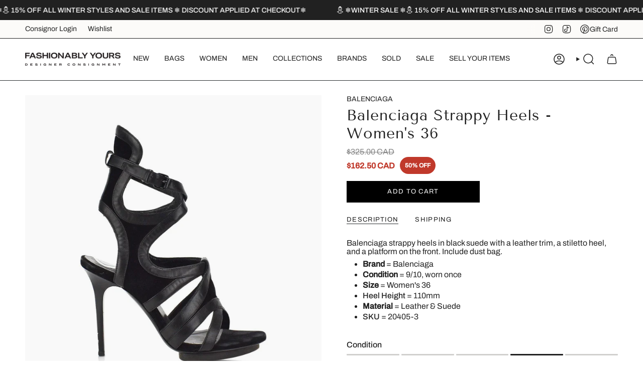

--- FILE ---
content_type: text/html; charset=utf-8
request_url: https://fashionablyyours.com/variants/43389724328166/?section_id=api-pickup-availability
body_size: 679
content:
<div id="shopify-section-api-pickup-availability" class="shopify-section">
<popup-component>
    <div class="pickup__preview pickup__preview--primary"><svg aria-hidden="true" focusable="false" role="presentation" class="icon icon-check" viewBox="0 0 24 24"><path d="m5 13 4 4L19 7" stroke="#000" stroke-linecap="round" stroke-linejoin="round"/></svg><div class="pickup__info"><p class="pickup__info__text">
            Pickup available at <strong>Fashionably Yours</strong>
          </p>
          <p class="pickup__info__timing small">
            Usually ready in 24 hours
          </p>
          <button
            id="ShowPickupAvailabilityDrawer"
            class="pickup__button text-link small"
            aria-haspopup="dialog"
            data-popup-open
          >View store information
</button></div>
    </div>

    <dialog
      class="drawer"
      aria-modal="true"
      aria-labelledby="PickupAvailabilityHeading"
      data-pickup-drawer
      data-scroll-lock-required
    >
      <form method="dialog">
        <button class="visually-hidden no-js" aria-label="Close"></button>
      </form>

      <div class="drawer__inner" data-scroll-lock-scrollable>
        <div class="drawer__head">
          <h3 class="drawer__heading" id="PickupAvailabilityHeading">Pickup options</h3>

          <button
            type="button"
            class="drawer__close"
            data-popup-close
            autofocus
            aria-label="Close"
          ><svg aria-hidden="true" focusable="false" role="presentation" class="icon icon-cancel" viewBox="0 0 24 24"><path d="M6.758 17.243 12.001 12m5.243-5.243L12 12m0 0L6.758 6.757M12.001 12l5.243 5.243" stroke="currentColor" stroke-linecap="round" stroke-linejoin="round"/></svg></button>
        </div>

        <div class="drawer__body" data-pickup-drawer-body data-scroll-lock-scrollable>
          <div class="pickup__product__wrap">
            <p class="pickup__product__title">Balenciaga Strappy Heels - Women&#39;s 36</p><p class="pickup__variant"><span class="badge">
                    <span class="text-light">color</span
                    ><span class="divide">&nbsp;|&nbsp;</span>Black
</span><span class="badge">
                    <span class="text-light">size</span
                    ><span class="divide">&nbsp;|&nbsp;</span>36
</span></p></div>

          <ul
            class="pickup__list"
            role="list"
            aria-label="Pickup options"
            data-store-availability-drawer-content
            tabindex="0"
          ><li class="pickup__list__item">
                <p class="strong"><svg aria-hidden="true" focusable="false" role="presentation" class="icon icon-check" viewBox="0 0 24 24"><path d="m5 13 4 4L19 7" stroke="#000" stroke-linecap="round" stroke-linejoin="round"/></svg>Fashionably Yours
                </p><p class="small">
                    <em>Pickup available,
                      usually ready in 24 hours</em>
                  </p><address class="pickup__address">
                  <p>707 Queen Street West<br>Toronto ON M6J 1E6<br>Canada</p>
<a aria-label="+ 1 6 4 7 8 0 2 9 6 8 7" href="tel:+16478029687">+16478029687</a></address>
              </li></ul>
        </div>
      </div>
    </dialog>
  </popup-component></div>